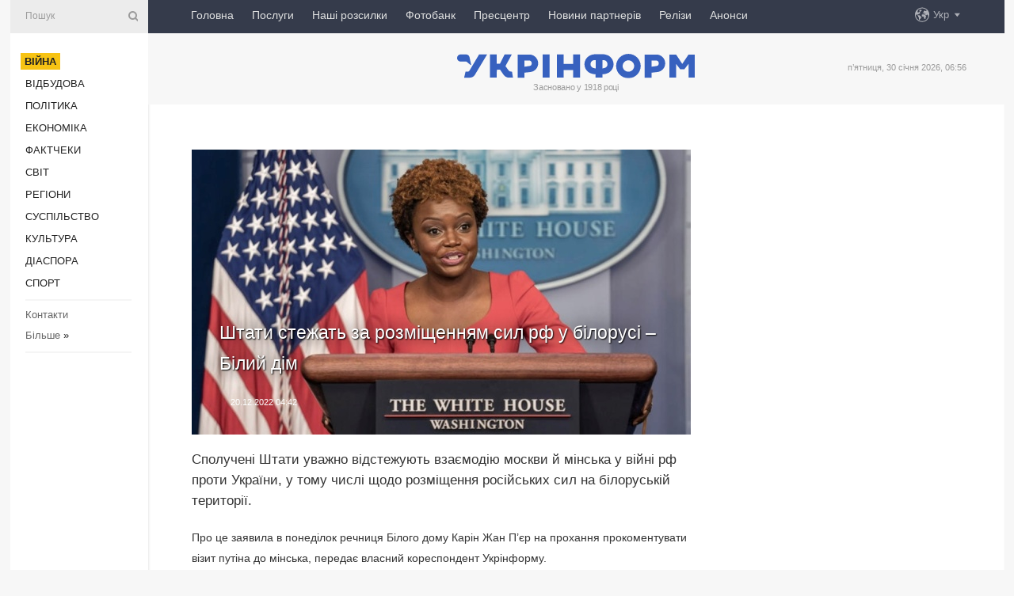

--- FILE ---
content_type: text/html; charset=UTF-8
request_url: https://www.ukrinform.ua/rubric-ato/3637523-ssa-stezat-za-rozmisennam-sil-rf-u-bilorusi-bilij-dim.html
body_size: 8982
content:
<!DOCTYPE html>
<html lang="uk">
<head>
    <title>Штати стежать за розміщенням сил рф у білорусі – Білий дім</title>
    <meta name="viewport" content="width=device-width, initial-scale=1"/>
    <meta name="description" content="Сполучені Штати уважно відстежують взаємодію москви й мінська у війні рф проти України, у тому числі щодо розміщення російських сил на білоруській території. — Укрінформ."/>
    <meta name="theme-color" content="#353b4b">
    <meta name="csrf-token" content="Y5JsoBRUiWtj0klJdMeKJJGCLQNZHl7O5amVKHmK">

        
    <meta property="og:title" content="Штати стежать за розміщенням сил рф у білорусі – Білий дім"/>
    <meta property="og:url" content="https://www.ukrinform.ua/rubric-ato/3637523-ssa-stezat-za-rozmisennam-sil-rf-u-bilorusi-bilij-dim.html"/>
    <meta property="og:type" content="article"/>
    <meta property="og:description" content="Сполучені Штати уважно відстежують взаємодію москви й мінська у війні рф проти України, у тому числі щодо розміщення російських сил на білоруській території. — Укрінформ."/>
    <meta property="og:image" content="https://static.ukrinform.com/photos/2022_06/thumb_files/630_360_1655161475-475.jpg"/>
    <meta property="og:image:width" content="630"/>
    <meta property="og:image:height" content="360"/>
    <meta property="fb:pages" content="Сполучені Штати уважно відстежують взаємодію москви й мінська у війні рф проти України, у тому числі щодо розміщення російських сил на білоруській території. — Укрінформ."/>
    <meta name="twitter:card" content="summary_large_image"/>
    <meta name="twitter:site" content="@ukrinform"/>
    <meta name="twitter:title" content="Штати стежать за розміщенням сил рф у білорусі – Білий дім"/>
    <meta name="twitter:description" content="Сполучені Штати уважно відстежують взаємодію москви й мінська у війні рф проти України, у тому числі щодо розміщення російських сил на білоруській території. — Укрінформ.">
    <meta name="twitter:creator" content="@ukrinform"/>
    <meta name="twitter:image:src" content="https://static.ukrinform.com/photos/2022_06/thumb_files/630_360_1655161475-475.jpg"/>
    <meta name="twitter:domain" content="https://www.ukrinform.ua"/>
    <meta name="google-site-verification" content="FGbmYpgpRTh8QKBezl6X3OkUgKMHS8L_03VLM4ojn00"/>
    <meta name="yandex-verification" content="9e3226241b67dee1"/>

    <link type="text/css" rel="stylesheet" href="https://www.ukrinform.ua/css/index.css?v.0.4"/>

        <link rel="amphtml" href="https://www.ukrinform.ua/amp/rubric-ato/3637523-ssa-stezat-za-rozmisennam-sil-rf-u-bilorusi-bilij-dim.html">
        
        <link rel="alternate" type="application/rss+xml" title="Укрінформ - актуальні новини України та світу RSS" href="https://www.ukrinform.ua/rss/block-lastnews"/>
            <link rel="canonical" href="https://www.ukrinform.ua/rubric-ato/3637523-ssa-stezat-za-rozmisennam-sil-rf-u-bilorusi-bilij-dim.html">
        <link rel="shortcut icon" href="https://www.ukrinform.ua/img/favicon.ico"/>

    <link rel='dns-prefetch' href='//www.google.com'/>
    <link rel='dns-prefetch' href='//www.google-analytics.com'/>
    <link rel='dns-prefetch' href='//pagead2.googlesyndication.com'/>
    <link rel="apple-touch-icon" href="https://www.ukrinform.ua/img/touch-icon-iphone.png">
    <link rel="apple-touch-icon" sizes="76x76" href="https://www.ukrinform.ua/img/touch-icon-ipad.png">
    <link rel="apple-touch-icon" sizes="120x120" href="https://www.ukrinform.ua/img/touch-icon-iphone-retina.png">
    <link rel="apple-touch-icon" sizes="152x152" href="https://www.ukrinform.ua/img/touch-icon-ipad-retina.png">

        <link rel="alternate" href="https://www.ukrinform.ua" hreflang="uk" />
        <link rel="alternate" href="https://www.ukrinform.ru" hreflang="ru" />
        <link rel="alternate" href="https://www.ukrinform.net" hreflang="en" />
        <link rel="alternate" href="https://www.ukrinform.es" hreflang="es" />
        <link rel="alternate" href="https://www.ukrinform.de" hreflang="de" />
        <link rel="alternate" href="https://www.ukrinform.org" hreflang="ch" />
        <link rel="alternate" href="https://www.ukrinform.fr" hreflang="fr" />
        <link rel="alternate" href="https://www.ukrinform.jp" hreflang="ja" />
        <link rel="alternate" href="https://www.ukrinform.pl" hreflang="pl" />
    
                                <script type="application/ld+json">
{
    "@context": "http://schema.org",
    "@type": "NewsArticle",
    "mainEntityOfPage": {
        "@type": "WebPage",
        "@id": "https://www.ukrinform.ua/rubric-ato/3637523-ssa-stezat-za-rozmisennam-sil-rf-u-bilorusi-bilij-dim.html"
    },
    "headline": "Штати стежать за розміщенням сил рф у білорусі – Білий дім",
    "image": [
        "https://static.ukrinform.com/photos/2022_06/thumb_files/630_360_1655161475-475.jpg"
    ],
    "datePublished": "2022-12-20T04:42:00+02:00",
    "dateModified": "2022-12-20T04:42:00+02:00",
    "author": {
        "@type": "Person",
        "name": "Ukrinform"
    },
    "publisher": {
        "@type": "Organization",
        "name": "Укрінформ",
        "sameAs": [
             "https://www.facebook.com/Ukrinform?fref=ts",
            "https://twitter.com/UKRINFORM",
            "https://www.instagram.com/ukrinform/",
            "https://www.youtube.com/user/UkrinformTV",
            "https://telegram.me/ukrinform_news",
            "https://www.pinterest.com/ukrinform/",
            "https://www.tiktok.com/@ukrinform.official|"
        ],
        "logo": {
            "@type": "ImageObject",
            "url": "https://www.ukrinform.ua/img/logo_ukr.svg"
        }
    },
    "description": "Сполучені Штати уважно відстежують взаємодію москви й мінська у війні рф проти України, у тому числі щодо розміщення російських сил на білоруській території. — Укрінформ."
}


</script>


<script type="application/ld+json">
{
    "@context": "http://schema.org",
    "@type": "BreadcrumbList",
    "itemListElement": [
        {
            "@type": "ListItem",
            "position": 1,
            "item": {
                "@id": "https:",
                "name": "Укрінформ"
            }
        },
        {
            "@type": "ListItem",
            "position": 2,
            "item": {
                "@id": "https://www.ukrinform.ua/rubric-ato",
                "name": "Війна"
            }
        },
        {
            "@type": "ListItem",
            "position": 3,
            "item": {
                "@id": "https://www.ukrinform.ua/rubric-ato/3637523-ssa-stezat-za-rozmisennam-sil-rf-u-bilorusi-bilij-dim.html",
                "name": "Штати стежать за розміщенням сил рф у білорусі – Білий дім"
            }
        }
    ]
}


</script>
            <script type="application/ld+json">
{
    "@context": "https://schema.org",
    "@type": "WebPage",
    "mainEntityOfPage": {
        "@type": "WebPage",
        "@id": "https://www.ukrinform.ua/rubric-ato/3637523-ssa-stezat-za-rozmisennam-sil-rf-u-bilorusi-bilij-dim.html"
    },
    "headline": "Штати стежать за розміщенням сил рф у білорусі – Білий дім",
    "datePublished": "1671504120",
    "dateModified": "1671504120",
    "description": "Сполучені Штати уважно відстежують взаємодію москви й мінська у війні рф проти України, у тому числі щодо розміщення російських сил на білоруській території. — Укрінформ.",
    "author": {
        "@type": "Person",
        "name": "Ukrinform"
    },
    "publisher": {
        "@type": "Organization",
        "name": "Ukrinform",
        "logo": {
            "@type": "ImageObject",
            "url": "https://www.ukrinform.ua/img/logo_ukr.svg",
            "width": 95,
            "height": 60
        }
    },
    "image": {
        "@type": "ImageObject",
        "url": "https://static.ukrinform.com/photos/2022_06/thumb_files/630_360_1655161475-475.jpg",
        "height": 630,
        "width": 360
    },
    "breadcrumb": {
        "@type": "BreadcrumbList",
        "itemListElement": [
            {
                "@type": "ListItem",
                "position": 1,
                "item": {
                    "@id": "/",
                    "name": "Укрінформ"
                }
            },
            {
                "@type": "ListItem",
                "position": 2,
                "item": {
                    "@id": "https://www.ukrinform.ua/rubric-ato",
                    "name": "Війна"
                }
            },
            {
                "@type": "ListItem",
                "position": 3,
                "item": {
                    "@id": "https://www.ukrinform.ua/rubric-ato/3637523-ssa-stezat-za-rozmisennam-sil-rf-u-bilorusi-bilij-dim.html https://www.ukrinform.ua/rubric-ato/3637523-ssa-stezat-za-rozmisennam-sil-rf-u-bilorusi-bilij-dim.html",
                    "name": "Штати стежать за розміщенням сил рф у білорусі – Білий дім"
                }
            }
        ]
    }
}




</script>
                
    <!-- Google tag (gtag.js) -->
    <script async src="https://www.googletagmanager.com/gtag/js?id=G-514KHEWV54"></script>
    <script>
        window.dataLayer = window.dataLayer || [];
        function gtag(){dataLayer.push(arguments);}
        gtag('js', new Date());
        gtag('config', 'G-514KHEWV54');
    </script>


    
    <style>
        body {
            font-family: Arial, 'Helvetica Neue', Helvetica, sans-serif;
            color: #222222;
        }
        a { text-decoration: none; color: #000; }
    </style>

            <div data-name="common_int">
<!-- ManyChat -->
<script src="//widget.manychat.com/130251917016795.js" async="async">
</script>
<!-- ManyChat --></div>
    </head>

<body class="innerPage newsPage">

<div id="wrapper">
    <div class="greyLine">
        <div></div>
    </div>
    <div id="leftMenu" class="siteMenu">

    <form action="/redirect" method="post" target="_blank">
        <div>
            <input type="hidden" name="type" value="search">
            <input type="hidden" name="_token" value="Y5JsoBRUiWtj0klJdMeKJJGCLQNZHl7O5amVKHmK">
            <input type="text" name="params[query]" placeholder="Пошук" value="" />
            <a href="#"><i class="demo-icon icon-search"></i></a>
        </div>
    </form>

    <nav class="leftMenuBody">
        <ul class="leftMenu">
                            <li><a href="/rubric-ato"><span>Війна</span></a></li>
                            <li><a href="/rubric-vidbudova">Відбудова</a></li>
                            <li><a href="/rubric-polytics">Політика</a></li>
                            <li><a href="/rubric-economy">Економіка</a></li>
                            <li><a href="/rubric-factcheck">Фактчеки</a></li>
                            <li><a href="/rubric-world">Світ</a></li>
                            <li><a href="/rubric-regions">Регіони</a></li>
                            <li><a href="/rubric-society">Суcпільcтво</a></li>
                            <li><a href="/rubric-culture">Культура</a></li>
                            <li><a href="/rubric-diaspora">Діаcпора</a></li>
                            <li><a href="/rubric-sports">Спорт</a></li>
                    </ul>

        <!-- Submenu begin -->
        <div class="submenu">
            <ul class="greyMenu">
                                <li><a href="/block-podcasts">Подкасти</a></li>
                                <li><a href="/block-publications">Публікації</a></li>
                                <li><a href="/block-interview">Інтерв&#039;ю</a></li>
                                <li><a href="/block-photo">Фото</a></li>
                                <li><a href="/block-video">Відео</a></li>
                                <li><a href="/block-blogs">Блоги</a></li>
                                <li><a href="/block-infographics">Інфографіка</a></li>
                                <li><a href="/block-longreads">Лонгріди</a></li>
                                <li><a href="/block-partner">Новини партнерів</a></li>
                                <li><a href="/block-conferences">Конференції</a></li>
                                <li><a href="/block-docs">Офіційні документи</a></li>
                                <li><a href="/block-releases">Релізи</a></li>
                            </ul>
        </div>
        <!-- Submenu end -->

        <ul class="greyMenu">
            <li><a href="/info/contacts.html">Контакти</a></li>
            <li><a class="moreLink" href="#">Більше</a> &raquo;</li>
        </ul>

        <div class="social-media">
                                            <a href="https://www.instagram.com/ukrinform/" target="_blank" title="Instagram Ukrinform"><i class="fa demo-icon faa-tada animated-hover faa-fast instagram"></i></a>
                                                            <a href="https://www.facebook.com/Ukrinform?fref=ts" target="_blank" title="Facebook Ukrinform"><i class="fa demo-icon faa-tada animated-hover faa-fast facebook"></i></a>
                                                            <a href="https://twitter.com/UKRINFORM" target="_blank" title="Ukrinform Twitter X"><i class="fa demo-icon faa-tada animated-hover faa-fast x-twitter"></i></a>
                                                            <a href="https://telegram.me/ukrinform_news" target="_blank" title="Telegram Ukrinform News"><i class="fa demo-icon faa-tada animated-hover faa-fast telegram"></i></a>
                                                            <a href="https://www.tiktok.com/@ukrinform.official" target="_blank" title="Tiktok Ukrinform"><i class="fa demo-icon faa-tada animated-hover faa-fast tiktok"></i></a>
                                    </div>

    </nav>

</div>

    <div id="container">
        <div id="header">
    <div class="topLine">
        <nav class="topLineBody">
            <a class="mobileButton" href="#"><span></span></a>

            <ul class="language">
                <li>
                    <div>
                        <a href="#">Укр</a>
                    </div>
                    <ul>                             
                            <li>
                                <a href="https://www.ukrinform.ua">Укр</a>
                            </li>
                                                                                                                                     
                            <li>
                                <a href="https://www.ukrinform.net">Eng</a>
                            </li>
                                                                                 
                            <li>
                                <a href="https://www.ukrinform.es">Esp</a>
                            </li>
                                                                                 
                            <li>
                                <a href="https://www.ukrinform.de">Deu</a>
                            </li>
                                                                                                                                     
                            <li>
                                <a href="https://www.ukrinform.fr">Fra</a>
                            </li>
                                                                                 
                            <li>
                                <a href="https://www.ukrinform.jp">日本語</a>
                            </li>
                                                                                 
                            <li>
                                <a href="https://www.ukrinform.pl">Pol</a>
                            </li>
                                                                        </ul>
                </li>
            </ul>

            <ul class="mainMenu">
                                    <li >
                                                <a href="https://www.ukrinform.ua"  data-id="">Головна</a>
                    </li>
                                    <li >
                                                <a href="https://www.ukrinform.ua/info/subscribe.html"  target="_blank"
                            data-id="peredplata">Послуги</a>
                    </li>
                                    <li >
                                                <a href="https://www.ukrinform.ua/info/newsletters.html"  data-id="newsletters">Наші розсилки</a>
                    </li>
                                    <li >
                                                <a href="https://photonew.ukrinform.com"  target="_blank"
                            data-id="fotobank">Фотобанк</a>
                    </li>
                                    <li >
                                                <a href="/block-conferences"  target="_blank"
                            data-id="prescentr">Пресцентр</a>
                    </li>
                                    <li >
                                                <a href="https://www.ukrinform.ua/block-partner"  data-id="partner">Новини партнерів</a>
                    </li>
                                    <li >
                                                <a href="https://www.ukrinform.ua/block-releases"  data-id="releases">Релізи</a>
                    </li>
                                    <li >
                                                <a href="https://eventsnew.ukrinform.com/"  target="_blank"
                            data-id="events">Анонси</a>
                    </li>
                            </ul>
        </nav>

        <nav id="mobileMenu" class="siteMenu">

            <form action="//www.ukrinform.ua/redirect" method="post">
                <!-- js loads content here -->
            </form>

            <div class="leftMenuBody">

                <ul class="leftMenu">
                    <!-- js loads content here -->
                </ul>

                <ul class="greyMenu">
                    <!-- js loads content here -->
                </ul>

                <div class="social">
                    <!-- js loads content here -->
                </div>
            </div>
        </nav>
    </div>

    <div class="logo">

        <a href="/" rel="nofollow">
            <img style="width:300px;" src="/img/logo_ukr.svg" alt=""/>
        </a>

        <span class="slogan">Засновано у 1918 році</span>
        <p>п’ятниця, 30 січня 2026, 06:56</p>

        <div class="mainTopMobileBanner mobileBanner" style="display:none;">
            <div data-name="main_top_mobile">
</div>
        </div>
    </div>
</div>

        <div id="content">

            <div class="banner970">
                <div data-name="int_0_970">
</div>
            </div>

            <div class="newsHolderContainer" data-id="0">

                <div class="innerBlock">

                    <aside class="right">
                        <div class="socialBlockSlide" id="socialBlockSlideId_0">
                            <div data-name="int_scroll"><iframe src="//banner.ukrinform.com/ua/int_scroll" style="width:300px; height:600px;" scrolling="no" marginwidth="0" marginheight="0" vspace="0" hspace="0"></iframe></div>
                        </div>
                    </aside>

                    <article class="news">
                        <figure>
        <img class="newsImage" src="https://static.ukrinform.com/photos/2022_06/thumb_files/630_360_1655161475-475.jpg" title="Штати стежать за розміщенням сил рф у білорусі – Білий дім"
             alt="Штати стежать за розміщенням сил рф у білорусі – Білий дім"/>
    </figure>
    <span class="newsGradient"></span>

    <div class="newsPicture">

<header>
    <h1  class="newsTitle">Штати стежать за розміщенням сил рф у білорусі – Білий дім</h1>

    <div class="newsMetaBlock">
                
        <div class="newsDate">
            <time datetime="2022-12-20T04:42:00+02:00">20.12.2022 04:42</time>
        </div>

        <div class="newsViews">
                    </div>
        <div class="newsPublisher"><span>Укрінформ</span></div>
    </div>

</header>

</div>
<div class="newsText">
    <div class="newsHeading">Сполучені Штати уважно відстежують взаємодію москви й мінська у війні рф проти України, у тому числі щодо розміщення російських сил на білоруській території.</div>

    <div>
         
        <p>Про це заявила в понеділок речниця Білого дому Карін Жан П&rsquo;єр на прохання прокоментувати візит путіна до мінська, передає власний кореспондент Укрінформу.</p>

<p>&laquo;Нас давно турбує роль білорусі в російській агресії&raquo;,- зауважила представниця адміністрації США.</p>

<p>Вона підкреслила, що &nbsp;режим у мінську дозволив кремлю вести війну проти України зі своєї території, яку рф використовує як плацдарм для своїх військ.</p>

<p>&laquo;Ми продовжуємо уважно стежити за стратегією застосування сили росією. Це те, що ми робили і надалі робитимемо, у тому числі в білорусі&raquo;,- зауважила речниця Білого дому.</p>

<p>Вона підкреслила, що США залишаються в тісному контакті з Україною, яка зараз дає відсіч російській агресії.</p>

<section class="read"><b>Читайте також: </b><a href="/rubric-world/3637215-u-berlini-uvazno-stezat-za-vizitom-putina-v-minsk.html" target="_blank">У Берліні уважно стежать за візитом путіна в мінськ</a></section>

<p>Як повідомлялося, російський президент путін у понеділок, 19 грудня, прибув до мінська. У РНБО України <a href="https://www.ukrinform.ua/rubric-polytics/3637476-danilov-prokomentuvav-vizit-putina-do-bilorusi.html" rel="nofollow" target="_blank">вважають</a>, що путін міг тиснути на лукашенка, аби той погодився направити білоруські війська на війну проти України. Однак самопроголошений президент білорусі не має великого бажання робити цей крок.</p>

        
        <div class="afterNewItemMobileBanner mobileBanner" style="display:none;">
            <div data-name="after_news_item_mobile">
</div>
        </div>
            </div>
</div>


<aside class="tags">
        <div>
            
                                                <a class="tag" href="/tag-ukraina">Україна</a>
                                    <a class="tag" href="/tag-bilij-dim">Білий дім</a>
                                    <a class="tag" href="/tag-vijna-z-rosieu">Війна з Росією</a>
                                    </div>
    </aside>
<aside class="share">
    <ul>
        <li><a target="_blank" href="https://www.facebook.com/sharer/sharer.php?u=https://www.ukrinform.ua//rubric-ato/3637523-ssa-stezat-za-rozmisennam-sil-rf-u-bilorusi-bilij-dim.html&amp;src=sdkpreparse"><i class="fa demo-icon icon-facebook-1 faa-tada animated-hover faa-fast"></i><span class="fb-count"></span></a></li>
        <li><a href="http://twitter.com/share?url=https://www.ukrinform.ua/rubric-ato/3637523-ssa-stezat-za-rozmisennam-sil-rf-u-bilorusi-bilij-dim.html&text=Штати стежать за розміщенням сил рф у білорусі – Білий дім" target="_blank"><i class="fa demo-icon icon-twitter faa-tada animated-hover faa-fast"></i></a></li>
        <li><a href="https://telegram.me/share/url?url=https://www.ukrinform.ua//rubric-ato/3637523-ssa-stezat-za-rozmisennam-sil-rf-u-bilorusi-bilij-dim.html&text=Штати стежать за розміщенням сил рф у білорусі – Білий дім" target="_blank"><i class="fa demo-icon icon-telegram faa-tada animated-hover faa-fast"></i></a></li>
    </ul>
</aside>
<img src="/counter/news/3637523?rnd=801597894" class="pixel"/>

                        <div data-name="int_hidden">
<style>
#special img {
    width: 100% !important;
    max-width: 630px !important;
    height: auto !important;
    display: block;
    margin: 0 auto; /* щоб центрувалось */
}
</style>

<p id="special" style="text-align:center;">

<!-- Revive Adserver Asynchronous JS Tag - Generated with Revive Adserver v6.0.4 -->
<ins data-revive-zoneid="4" data-revive-id="830ebfa7a234590f1bd29c38321571d3"></ins>
<script async src="//adv.ukrinform.com/ukrinform/www/delivery/asyncjs.php"></script>

</p>

<!-- SendPulse Subscription Form -->
<script src="//web.webformscr.com/apps/fc3/build/loader.js" async sp-form-id="abd274a45e7f5fb410ee329604108e3304a11b928e16efe290fdfe49dc48dcad"></script>
<!-- /SendPulse Subscription Form -->

<p style="font-weight: bold; font-size: 16px;">
Приєднуйтесь до наших каналів <a href="https://t.me/ukrinform_news" target="_blank" style="color:red;">Telegram</a>, <a href="https://www.instagram.com/ukrinform/" target="_blank" style="color:red;">Instagram</a> та <a href="https://www.youtube.com/c/UkrinformTV" target="_blank" style="color:red;">YouTube</a>.</p></div>
                    </article>

                </div>

                <side class="publishing"
                      id="socialBlockSlideStop_extra"
                      data-nextlink="/rubric-ato/3637523-ssa-stezat-za-rozmisennam-sil-rf-u-bilorusi-bilij-dim.html"
                      data-nextheader="Штати стежать за розміщенням сил рф у білорусі – Білий дім">
                    <div>
    <h2>Актуально</h2>
    <div class="photoreports">
                    <div>
                <a href="/rubric-ato/4085841-pidrozdil-furia-dronami-uraziv-nazemnogo-robota-rosian-na-harkivsini.html">
                        <span class="photoreportsImage">
                            <img src="https://static.ukrinform.com/photos/2025_11/thumb_files/300_200_1762419242-551.jpg"
                                 alt="Підрозділ «Фурія» дронами уразив наземного робота росіян на Харківщині" title="Підрозділ «Фурія» дронами уразив наземного робота росіян на Харківщині"></span>
                    <span>Підрозділ «Фурія» дронами уразив наземного робота росіян на Харківщині</span>
                </a>
            </div>
                    <div>
                <a href="/rubric-ato/4085822-ukraina-povernula-do-rosii-tilo-ii-vijskovogo-ake-pomilkovo-peredali-v-mezah-repatriacii.html">
                        <span class="photoreportsImage">
                            <img src="https://static.ukrinform.com/photos/2026_01/thumb_files/300_200_1769722571-340.jpg"
                                 alt="Україна повернула до Росії тіло її військового, яке помилково передали в межах репатріації" title="Україна повернула до Росії тіло її військового, яке помилково передали в межах репатріації"></span>
                    <span>Україна повернула до Росії тіло її військового, яке помилково передали в межах репатріації</span>
                </a>
            </div>
                    <div>
                <a href="/rubric-ato/4085820-na-fronti-268-zitknen-zsu-likviduvali-majze-130-okupantiv-na-pokrovskomu-napramku.html">
                        <span class="photoreportsImage">
                            <img src="https://static.ukrinform.com/photos/2026_01/thumb_files/300_200_1769372687-304.jpg"
                                 alt="На фронті - 268 зіткнень, ЗСУ ліквідували майже 130 окупантів на Покровському напрямку" title="На фронті - 268 зіткнень, ЗСУ ліквідували майже 130 окупантів на Покровському напрямку"></span>
                    <span>На фронті - 268 зіткнень, ЗСУ ліквідували майже 130 окупантів на Покровському напрямку</span>
                </a>
            </div>
                    <div>
                <a href="/rubric-ato/4085812-zsu-utrimuut-pozicii-na-klucovih-napramkah-frontu-prezident.html">
                        <span class="photoreportsImage">
                            <img src="https://static.ukrinform.com/photos/2023_11/thumb_files/300_200_1701376113-296.jpeg"
                                 alt="ЗСУ утримують позиції на ключових напрямках фронту - Президент" title="ЗСУ утримують позиції на ключових напрямках фронту - Президент"></span>
                    <span>ЗСУ утримують позиції на ключових напрямках фронту - Президент</span>
                </a>
            </div>
            </div>
</div>
                </side>

                <div id="socialBlockSlideStop_0"></div>
            </div>

            <div class="more">
                <a href="/block-lastnews">більше новин</a>
                <div></div>
            </div>

            <aside class="actual" id="actualBlock">
        <div>
            <h2>Актуально</h2>
            <div class="analiticBody">
                
                    <div>
                        <a href="/rubric-ato/4085733-ukrainski-bijci-zupinili-nastup-kinnosturmovoi-grupi-rosian.html">
                            <img src="https://static.ukrinform.com/photos/2025_07/thumb_files/300_200_1751878883-168.jpg" alt="" title="Українські бійці зупинили наступ кінно-штурмової групи росіян"/>
                            <span class="analiticGradient"></span>
                            <span class="analiticText">
						<span>Українські бійці зупинили наступ кінно-штурмової групи росіян</span>
					</span>
                        </a>
                    </div>
                
                    <div>
                        <a href="/rubric-ato/4085531-prikordonniki-urazili-na-pivnicnoslobozanskomu-napramku-dvi-gaubici-ta-reb-rosian.html">
                            <img src="https://static.ukrinform.com/photos/2023_08/thumb_files/300_200_1691141344-356.jpg" alt="" title="Прикордонники уразили на Північно-Слобожанському напрямку дві гаубиці та РЕБ росіян"/>
                            <span class="analiticGradient"></span>
                            <span class="analiticText">
						<span>Прикордонники уразили на Північно-Слобожанському напрямку дві гаубиці та РЕБ росіян</span>
					</span>
                        </a>
                    </div>
                
                    <div>
                        <a href="/rubric-ato/4085812-zsu-utrimuut-pozicii-na-klucovih-napramkah-frontu-prezident.html">
                            <img src="https://static.ukrinform.com/photos/2023_11/thumb_files/300_200_1701376113-296.jpeg" alt="" title="ЗСУ утримують позиції на ключових напрямках фронту - Президент"/>
                            <span class="analiticGradient"></span>
                            <span class="analiticText">
						<span>ЗСУ утримують позиції на ключових напрямках фронту - Президент</span>
					</span>
                        </a>
                    </div>
                
                    <div>
                        <a href="/rubric-ato/4085805-u-kievi-na-problemnih-obektah-pracuut-ponad-300-potuznih-generatoriv-smigal.html">
                            <img src="https://static.ukrinform.com/photos/2026_01/thumb_files/300_200_1769702967-8322.jpeg" alt="" title="У Києві на проблемних обʼєктах працюють понад 300 потужних генераторів - Шмигаль"/>
                            <span class="analiticGradient"></span>
                            <span class="analiticText">
						<span>У Києві на проблемних обʼєктах працюють понад 300 потужних генераторів - Шмигаль</span>
					</span>
                        </a>
                    </div>
                
                    <div>
                        <a href="/rubric-ato/4085739-rosiani-vnoci-po-krizi-namagautsa-forsuvati-siverskij-donec-vijskovi.html">
                            <img src="https://static.ukrinform.com/photos/2024_11/thumb_files/300_200_1732528416-439.jpg" alt="" title="Росіяни вночі по кризі намагаються форсувати Сіверський Донець - військові"/>
                            <span class="analiticGradient"></span>
                            <span class="analiticText">
						<span>Росіяни вночі по кризі намагаються форсувати Сіверський Донець - військові</span>
					</span>
                        </a>
                    </div>
                
                    <div>
                        <a href="/rubric-ato/4085645-minoboroni-ta-spacex-uze-virisuut-problemu-vikoristanna-starlink-na-rosijskih-bpla-fedorov.html">
                            <img src="https://static.ukrinform.com/photos/2026_01/thumb_files/300_200_1768914639-100.jpg" alt="" title="Міноборони та SpaceX уже вирішують проблему використання Starlink на російських БПЛА - Федоров"/>
                            <span class="analiticGradient"></span>
                            <span class="analiticText">
						<span>Міноборони та SpaceX уже вирішують проблему використання Starlink на російських БПЛА - Федоров</span>
					</span>
                        </a>
                    </div>
                            </div>
        </div>
    </aside>
        </div>

        <footer id="footer">

    <div class="footerMenu">
        <div>
            <p>Рубрики</p>
            <ul>
                <!-- js loads content here -->
            </ul>
        </div>

        <div>
            <p>Агентство</p>
            <ul>
                                    <li><a href="/info/about_agency.html"> Про нас </a></li>
                                    <li><a href="/info/contacts.html"> Контакти </a></li>
                                    <li><a href="/info/subscribe.html"> Передплата </a></li>
                                    <li><a href="/info/services.html"> Послуги </a></li>
                                    <li><a href="/info/reg_rules.html"> Правила користування </a></li>
                                    <li><a href="/info/tenders.html"> Тендери </a></li>
                                    <li><a href="/info/zapkor.html"> Запобігання та протидія корупції </a></li>
                                    <li><a href="/info/policy.html"> Політика конфіденційності та захисту персональних даних  </a></li>
                                    <li><a href="/info/code.html"> РЕДАКЦІЙНИЙ КОДЕКС </a></li>
                                    <li><a href="/info/newsletters.html"> Розсилки </a></li>
                            </ul>
        </div>
    </div>

    <ul class="footerCarte">
    </ul>

    <p>При цитуванні і використанні будь-яких матеріалів в Інтернеті відкриті для пошукових систем гіперпосилання не нижче першого абзацу на «ukrinform.ua» — обов’язкові, крім того, цитування перекладів матеріалів іноземних ЗМІ можливе лише за умови гіперпосилання на сайт ukrinform.ua та на сайт іноземного ЗМІ. Цитування і використання матеріалів у офлайн-медіа, мобільних додатках, SmartTV можливе лише з письмової згоди &quot;ukrinform.ua&quot;. Матеріали з позначкою «Реклама» або з дисклеймером: “Матеріал розміщено згідно з частиною 3 статті 9 Закону України “Про рекламу” № 270/96-ВР від 03.07.1996 та Закону України “Про медіа” № 2849-IX від 31.03.2023 та на підставі Договору/рахунка.</p>
    <p>Cуб&#039;єкт у сфері онлайн-медіа; ідентифікатор медіа - R40-01421.</p>
    <p>© 2015-2026 Укрінформ. Усі права застережені.</p>
    <p></p>

    <div class="footersocial">
        <div class="social-media-footer">
                            <a href="https://www.instagram.com/ukrinform/" target="_blank" title="Instagram Ukrinform"><i class="fa demo-icon faa-tada animated-hover faa-fast social-instagram"></i></a>
                            <a href="https://www.facebook.com/Ukrinform?fref=ts" target="_blank" title="Facebook Ukrinform"><i class="fa demo-icon faa-tada animated-hover faa-fast social-facebook"></i></a>
                            <a href="https://twitter.com/UKRINFORM" target="_blank" title="Ukrinform Twitter X"><i class="fa demo-icon faa-tada animated-hover faa-fast social-x-twitter"></i></a>
                            <a href="https://telegram.me/ukrinform_news" target="_blank" title="Telegram Ukrinform News"><i class="fa demo-icon faa-tada animated-hover faa-fast social-telegram"></i></a>
                            <a href="https://www.tiktok.com/@ukrinform.official" target="_blank" title="Tiktok Ukrinform"><i class="fa demo-icon faa-tada animated-hover faa-fast social-tiktok"></i></a>
                    </div>
    </div>



</footer>

<div class="sliderButton"></div>
<div class="sliderBack"></div>

<a class="extendedLink" href="#extended"></a>

<div id="extended">
    <form name="extended_search" action="//www.ukrinform.ua/redirect" method="post">
        <div class="searchDiv">
            <input type="hidden" name="type" value="search"/>
            <input type="hidden" name="_token" value="Y5JsoBRUiWtj0klJdMeKJJGCLQNZHl7O5amVKHmK">
            <input type="hidden" name="params[date_beg]" value="" id="search_date_beg"/>
            <input type="hidden" name="params[date_end]" value="" id="search_date_end"/>
            <input type="submit" value=""/>
            <input type="text" name="params[query]" placeholder="Пошук" id="extendedSearchField"/>
        </div>

        <a class="extendedAncor" href="#"><span class="extendedOpen">Розширений пошук</span><span
                    class="extendedClose">Приховати розширений пошук</span></a>

        <div class="calendarBlock">

            <div class="rubrics">
                <select name="params[rubric_id]">
                    <option value="0">Всi рубрики</option>

                                            <option value="24">Війна</option>
                                            <option value="32">Відбудова</option>
                                            <option value="13">Політика</option>
                                            <option value="7">Економіка</option>
                                            <option value="33">Фактчеки</option>
                                            <option value="23">Світ</option>
                                            <option value="16">Регіони</option>
                                            <option value="18">Суcпільcтво</option>
                                            <option value="3">Культура</option>
                                            <option value="5">Діаcпора</option>
                                            <option value="19">Спорт</option>
                                    </select>
            </div>

            <div class="select_date_wrap">

                <div class="select_title">За період:</div>

                <div class="date start_date">
                    <div></div>
                    <input type="text" id="search_dp_from" name="from" value="">
                </div>

                <div class="dash"> -</div>

                <div class="date end_date">
                    <div></div>
                    <input type="text" id="search_dp_to" name="to" value="30.01.2026">
                </div>
            </div>

        </div>
    </form>
</div>

<div class="banner-left">

    <div class="side-banner" data-min="1450" data-max="1549" data-width="60">
        <ins data-revive-zoneid="8"
             data-revive-id="830ebfa7a234590f1bd29c38321571d3"></ins>
    </div>

    <div class="side-banner" data-min="1550" data-max="1739" data-width="100">
        <ins data-revive-zoneid="9"
             data-revive-id="830ebfa7a234590f1bd29c38321571d3"></ins>
    </div>

    <div class="side-banner" data-min="1740" data-max="9999" data-width="200">
        <ins data-revive-zoneid="10"
             data-revive-id="830ebfa7a234590f1bd29c38321571d3"></ins>
    </div>

</div>

<div class="banner-right">
     <div class="side-banner" data-min="1450" data-max="1549" data-width="60">
        <ins data-revive-zoneid="8"
             data-revive-id="830ebfa7a234590f1bd29c38321571d3"></ins>
    </div>

    <div class="side-banner" data-min="1550" data-max="1739" data-width="100">
        <ins data-revive-zoneid="9"
             data-revive-id="830ebfa7a234590f1bd29c38321571d3"></ins>
    </div>

    <div class="side-banner" data-min="1740" data-max="9999" data-width="200">
        <ins data-revive-zoneid="10"
             data-revive-id="830ebfa7a234590f1bd29c38321571d3"></ins>
    </div>
</div>

<script async src="//adv.ukrinform.com/ukrinform/www/delivery/asyncjs.php"></script>

<!-- js for all pages (banners) -->
<script src="/js/all-pages.js?v.0.1"></script>
    </div>
</div>





<script src="/js/item.js?nocache"></script>



<div id="hiddenScrollbanner" style="visibility: hidden;">
    </div>

</body>
</html>

